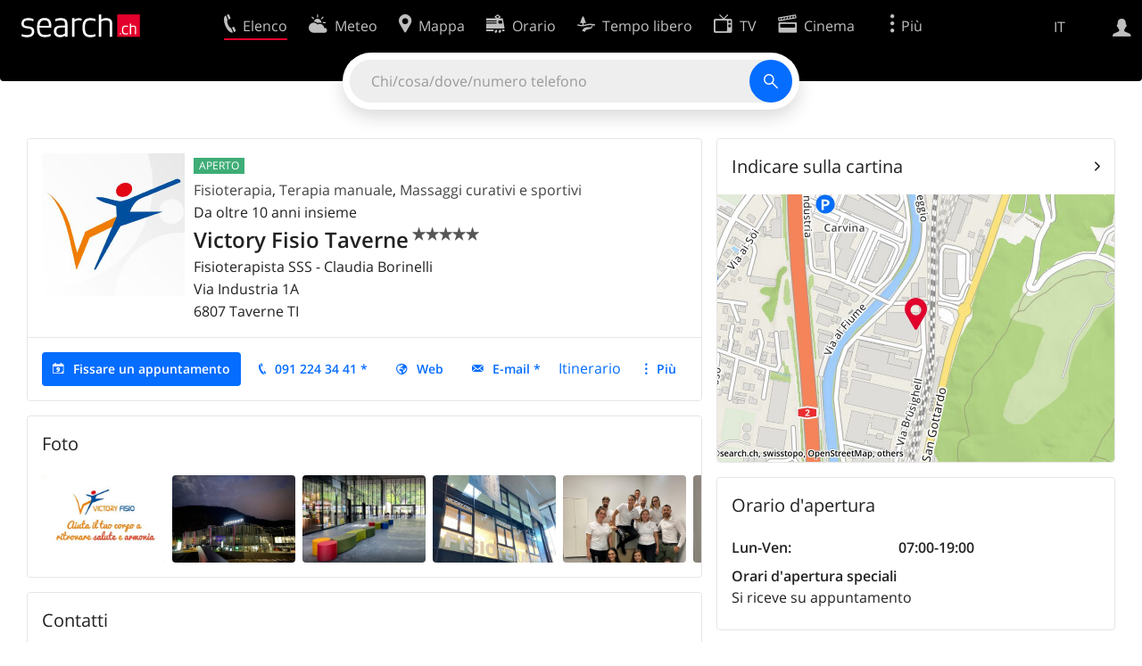

--- FILE ---
content_type: text/html; charset=utf-8
request_url: https://search.ch/tel/taverne/via-industria-1a/victory-fisio-taverne-2.it.html
body_size: 12667
content:
<!DOCTYPE html>
<html lang="it" class="no-js ua-os-mac">
<head><meta http-equiv="Content-Type" content="text/html; charset=utf-8">
<meta name="description" content="Dettagli di Victory Fisio Taverne a Taverne (Indirizzo, E-mail, Homepage)">
<link rel="shortcut icon" href="//search.ch/lib/favicon.ico?c=3">
<title>Victory Fisio Taverne, Fisioterapia a Taverne - search.ch</title>
<script>document.documentElement.className = document.documentElement.className.replace(/(^|\s)no-js(\s|$)/, '$1js$2');</script>
<link rel="stylesheet" href="//search.ch/lib/itjs/?files=fonts.css,searchlib.css,jquery.fancybox.css,tiny-slider.css,searchlib-full.css&amp;c=a74ccbb73a">
<link rel="stylesheet" href="/tel/itjs/?files=tel.css,tel-full.css&amp;c=a1738a995e">
<meta name="viewport" content="initial-scale=1.0, width=device-width, viewport-fit=cover">
<meta name="apple-mobile-web-app-title" content="Victory Fisio Taverne, Fisioterapia a Taverne">
<meta name="theme-color" content="#000">
<meta name="google-adsense-account" content="ca-pub-3914417089986499">
<meta name="referrer" content="origin-when-cross-origin">
<link rel="apple-touch-icon-precomposed" href="//search.ch/lib/images/touch/tel.png">
<meta name="msapplication-TileImage" content="//search.ch/lib/images/touch/tel.png">
<meta name="msapplication-TileColor" content="#e4002c">
<link title="tel.search.ch - L'elenco telefonico" type="application/opensearchdescription+xml" rel="search" href="/tel/opensearch.it.xml">
<link rel="alternate" hreflang="x-default" title=" " href="https://search.ch/tel/taverne/via-industria-1a/victory-fisio-taverne-2">
<link rel="alternate" hreflang="fr" title="fr" href="https://search.ch/tel/taverne/via-industria-1a/victory-fisio-taverne-2.fr.html">
<link rel="alternate" hreflang="it" title="it" href="https://search.ch/tel/taverne/via-industria-1a/victory-fisio-taverne-2.it.html">
<link rel="alternate" hreflang="en" title="en" href="https://search.ch/tel/taverne/via-industria-1a/victory-fisio-taverne-2.en.html">
<link rel="canonical" href="https://search.ch/tel/taverne/via-industria-1a/victory-fisio-taverne-2">
<script>window.dataLayer=[{"PageType":"DetailEntry","EntryType":"Business","DetailEntryCity":"Taverne","OnlineEntryID":"LPTVaCPSllDqFucOvy_DVw","Category":"Physical therapy","Ponp":1,"Bookable":true,"Feedbacks":true,"LoginType":"Visitor","Slot":"tel","platform":"web","PageLanguage":"it"}];</script>
<script>window.kameleoonQueue = window.kameleoonQueue || [];</script>
<script src="https://hm236qt78z.kameleoon.io/kameleoon.js" async fetchpriority="high"></script>
<script type="application/ld+json">{"@context":"https://schema.org/","@type":"LocalBusiness","@id":"https://search.ch/tel/taverne/via-industria-1a/victory-fisio-taverne-2.it.html","address":{"@type":"PostalAddress","streetAddress":"Via Industria 1A","addressLocality":"Taverne","addressRegion":"TI","postalCode":"6807","addressCountry":"CH"},"name":"Victory Fisio Taverne","telephone":"+41912243441","image":["https://search.ch/tel/media/ede4dd5d7debc375f096984ab6a217821db33790.jpg/banner-fisioterapia-victory.jpg","https://search.ch/tel/media/56ee1bbe601722823e0cc4b35e9b3d2c9967d25a.jpg/fisio-taverne.jpg","https://search.ch/tel/media/174b04d0f26b8d7403c97005724559aff1d35f49.jpg/victory-fisio-taverne.jpg","https://search.ch/tel/media/f0bfe5c2f8f8a339112422f86417aa3ea472c5d0.jpg/victory-taverne.jpg","https://search.ch/tel/media/397ccbf8bea3e2776dd445d7a6c8e22d1e2137e0.jpg/fisio-victory-team.jpg","https://search.ch/tel/media/16f638a8f06ab21ca59e2127dc491f2ce170f37d.jpg/fisioterapia-taverne.jpg","https://search.ch/tel/media/4a55604c369a3ca5f4ffefbcfb3ba314b9ab7fe6.jpg/fisioterapia-a-domicilio-ticino.jpg","https://search.ch/tel/media/b84ffe0d0ddb9c704ada7cf88fba780f624b4858.jpg/fisioterapia-victory-locarno.jpg","https://search.ch/tel/media/9fd7ae1db586e167c58a9d43b96f976bd24e6f50.jpg/fisioterapia-a-domicilio.jpg","https://search.ch/tel/media/2c808f080f81aee15c6c7e0561acefeab4d111de.jpg/victory-fisioterapia-taverne.jpg","https://search.ch/tel/media/4fd923acad23c2f4c36b084851845dfe14375552.jpg/fisio-victory.jpg","https://search.ch/tel/media/ec0930b4c6ceba3f11667863f9162b2916df8a5c.jpg/fisio.jpg","https://search.ch/tel/media/d342cf2b27256932eda3027a63ad9d6f1fd44d5f.jpg/fisioterapia-victory-manno.jpg","https://search.ch/tel/media/203c6672a0d164c09e8f264078ad1a35aa899efe.jpg/fisioterapia-victory-taverne.jpg","https://search.ch/tel/media/cc0d5540c1a80a377c143f61efdfa4ff80b2f760.jpg/victory-fisio-massaggio.jpg","https://search.ch/tel/media/ba10ad2acc03e44e9b3b8c2c6fc226e293642088.jpg/victory-fisio-bendaggio.jpg","https://search.ch/tel/media/5634ce1b74c17949fd4b77af0e1e47b63d8f16c9.jpg/fisioterapia-victory.jpg","https://search.ch/tel/media/de470fe1dce83fdaade4db61d17a6da2b2e4868c.jpg/fisioterapia.jpg","https://search.ch/tel/media/ee90821eacfcbb66d4bfb000524d5f84a6a5b0ba.jpg/taverne-fisioterapia.jpg"],"aggregateRating":{"ratingValue":5.0,"ratingCount":7}}</script>
</head>
<body class="tel-form-small tel-design2025 sl-lang-it ux-audit ua-os-mac ua-chrome sl-service-tel sl-service-tel-detail"><div style="position:absolute"><noscript><img class="audit" alt="" style="width:0; height:0; border:0; padding:0" src="//search.ch/audit/NCP/tel/it/detail"></noscript><script>(new Image()).src = '//search.ch/audit/NCP/tel/it/detail?d=' + Math.random()</script>
</div>
<div><img class="sl-printonly sl-logo-print" alt="search.ch" src="//search.ch/lib/images/search-logo-print.svg?c=ae4bf65605"><div class="sl-nav-container sl-screenonly"><div class="sl-nav"><div class="sl-nav-inner"><a href="//search.ch/index.it.html" title="Pagina iniziale"><div id="sl-logo" class="sl-logo left"></div>
</a><div class="sl-login-container sl-form" id="sl-profile-badge-container"><a class="sl-profile-badge" href="#sl-login" title="Accesso"><span class="sl-icon-monospace sl-icon-profile"></span></a></div>
<div id="sl-language-selector" class="sl-language-selector-desktop"><div class="sl-language-list"><a href="//search.ch/tel/taverne/via-industria-1a/victory-fisio-taverne-2" class="sl_state_link">DE</a><a href="//search.ch/tel/taverne/via-industria-1a/victory-fisio-taverne-2.fr.html" class="sl_state_link">FR</a><a href="//search.ch/tel/taverne/via-industria-1a/victory-fisio-taverne-2.it.html" class="sl_state_link sl-is-active">IT</a><a href="//search.ch/tel/taverne/via-industria-1a/victory-fisio-taverne-2.en.html" class="sl_state_link">EN</a></div>
</div>
<ul class="sl-nav-items-container"><li class="sl-nav-item sl-menu-active" data-moveable title="Elenco telefonico svizzero"><a id="sl-menu-link-tel" class="sl-menu-link sl-vertical-center" href="//search.ch/tel/index.it.html"><span class="sl-icon-monospace sl-icon-service-tel"></span><span class="sl-menu-title">Elenco</span></a></li><li class="sl-nav-item" data-moveable title=""><a id="sl-menu-link-meteo" class="sl-menu-link sl-vertical-center" href="//search.ch/meteo/index.it.html"><span class="sl-icon-monospace sl-icon-service-meteo"></span><span class="sl-menu-title">Meteo</span></a></li><li class="sl-nav-item" data-moveable title="Cartina interattiva della Svizzera con itinerari"><a id="sl-menu-link-map" class="sl-menu-link sl-vertical-center" href="//search.ch/map/index.it.html"><span class="sl-icon-monospace sl-icon-service-map"></span><span class="sl-menu-title">Mappa</span></a></li><li class="sl-nav-item" data-moveable title="Pianificare il viaggio con i mezzi pubblici"><a id="sl-menu-link-oev" class="sl-menu-link sl-vertical-center" href="//search.ch/orario/index.it.html"><span class="sl-icon-monospace sl-icon-service-oev"></span><span class="sl-menu-title">Orario</span></a></li><li class="sl-nav-item" data-moveable title="Tempo libero"><a id="sl-menu-link-freizeit" class="sl-menu-link sl-vertical-center" href="//search.ch/libero/index.it.html"><span class="sl-icon-monospace sl-icon-service-freizeit"></span><span class="sl-menu-title">Tempo libero</span></a></li><li class="sl-nav-item" data-moveable title="Programma TV"><a id="sl-menu-link-tv" class="sl-menu-link sl-vertical-center" href="//search.ch/tv/index.it.html"><span class="sl-icon-monospace sl-icon-service-tv"></span><span class="sl-menu-title">TV</span></a></li><li class="sl-nav-item" data-moveable title="Programmazione cinema"><a id="sl-menu-link-kino" class="sl-menu-link sl-vertical-center" href="//search.ch/cine/index.it.html"><span class="sl-icon-monospace sl-icon-service-kino"></span><span class="sl-menu-title">Cinema</span></a></li><li class="sl-nav-item" data-moveable title="bollettino della neve per più di 200 località svizzere in cui praticare sport invernali"><a id="sl-menu-link-meteo/snow" class="sl-menu-link sl-vertical-center" href="//search.ch/meteo/snow.it.html"><span class="sl-icon-monospace sl-icon-service-snow"></span><span class="sl-menu-title">Neve</span></a></li><li class="sl-nav-item" data-moveable title="Ricerca nel Web"><a id="sl-menu-link-web" class="sl-menu-link sl-vertical-center" href="//search.ch/web/index.it.html"><span class="sl-icon-monospace sl-icon-service-web"></span><span class="sl-menu-title">Ricerca Web</span></a></li><li class="sl-nav-item" data-moveable title=""><a id="sl-menu-link-app" class="sl-menu-link sl-vertical-center" href="//search.ch/app/index.it.html"><span class="sl-icon-monospace sl-icon-service-app"></span><span class="sl-menu-title">Applicazione</span></a></li><li class="sl-nav-item"><a id="sl-more-link" class="sl-menu-link sl-vertical-center" href="#sl-flyout-menu"><span class="sl-icon-monospace sl-icon-more"></span><span class="sl-menu-title">Più</span></a></li></ul>
<div id="sl-login" class="sl-login-container sl-form"><form method="post" action="//login.search.ch/login.it.html"><ul class="sl-floatlist"><li class="sl-floatlist-newline spacer"><a class="sl-text-link" href="//login.search.ch/settings/services.it.html?f=https%3A%2F%2Fsearch.ch%2Ftel%2Ftaverne%2Fvia-industria-1a%2Fvictory-fisio-taverne-2.it.html"><span>Informazioni personali »</span></a></li>
<li class="sl-floatlist-newline sl-readtext">Accesso:</li>
<li class="sl-login-input"><input type="text" placeholder="Nome utente" name="LoginName" tabindex="1"><div class="sl-form-row-field-action-right sl-icon-clear" style="display:none"></div>
</li>
<li class="sl-login-input"><input type="password" placeholder="Password" name="Password" tabindex="1"><input type="hidden" name="Token" value="a97c20491089216c4a330c59ec0694fc"><div class="sl-form-row-field-action-right sl-icon-clear" style="display:none"></div>
</li>
<li class="sl-floatlist-newline spacer"><input type="hidden" name="f" value="https://search.ch/tel/taverne/via-industria-1a/victory-fisio-taverne-2.it.html"><input type="submit" class="" value="OK" tabindex="1"></li>
<li><a class="sl-text-link" href="//login.search.ch/register.it.html?f=https%3A%2F%2Fsearch.ch%2Ftel%2Ftaverne%2Fvia-industria-1a%2Fvictory-fisio-taverne-2.it.html"><span>Registratevi</span></a></li>
<li class="sl-floatlist-newline spacer"><a class="sl-text-link" href="//login.search.ch/forgotpassword.it.html?f=https%3A%2F%2Fsearch.ch%2Ftel%2Ftaverne%2Fvia-industria-1a%2Fvictory-fisio-taverne-2.it.html"><span>Dimenticata la password</span></a></li>
<li class="sl-floatlist-newline sl-readtext">o</li>
<li class="sl-floatlist-newline socialbutton"><a rel="nofollow" class="sl-sociallogin-localch sl-text-link sl-button" href="//login.search.ch/login/localch.it.html?f=https%3A%2F%2Fsearch.ch%2Ftel%2Ftaverne%2Fvia-industria-1a%2Fvictory-fisio-taverne-2.it.html&amp;mode=login&amp;nonce=1768832982g0515b202542eeac6c63a8e6cd3c4d30ege12fe19867c6594429d617f75abf2f8b43be363179986b840037afe3aa92aa95g48af51450be0a77184ebf6348e1044b2" data-state="{&quot;forward_url&quot;:&quot;https:\/\/search.ch\/tel\/taverne\/via-industria-1a\/victory-fisio-taverne-2.it.html&quot;,&quot;mode&quot;:&quot;login&quot;}" data-nonce="1768832982g0515b202542eeac6c63a8e6cd3c4d30ege12fe19867c6594429d617f75abf2f8b43be363179986b840037afe3aa92aa95g48af51450be0a77184ebf6348e1044b2"><img class="sl-share-icon" src="//search.ch/lib/images/social/localch.svg?c=141c7389a2" alt=""><span>Accedi con local.ch</span></a></li>
<li class="sl-floatlist-newline socialbutton"><a rel="nofollow" class="sl-sociallogin-apple sl-text-link sl-button" href="//login.search.ch/login/apple.it.html?f=https%3A%2F%2Fsearch.ch%2Ftel%2Ftaverne%2Fvia-industria-1a%2Fvictory-fisio-taverne-2.it.html&amp;mode=login&amp;nonce=1768832982g0515b202542eeac6c63a8e6cd3c4d30ege12fe19867c6594429d617f75abf2f8b43be363179986b840037afe3aa92aa95g48af51450be0a77184ebf6348e1044b2" data-state="{&quot;forward_url&quot;:&quot;https:\/\/search.ch\/tel\/taverne\/via-industria-1a\/victory-fisio-taverne-2.it.html&quot;,&quot;mode&quot;:&quot;login&quot;}" data-nonce="1768832982g0515b202542eeac6c63a8e6cd3c4d30ege12fe19867c6594429d617f75abf2f8b43be363179986b840037afe3aa92aa95g48af51450be0a77184ebf6348e1044b2"><img class="sl-share-icon" src="//search.ch/lib/images/social/apple.svg?c=ef7e622b8b" alt=""><span>Accedi con Apple</span></a></li>
<li class="sl-floatlist-newline socialbutton"><a rel="nofollow" class="sl-sociallogin-facebook sl-text-link sl-button" href="//login.search.ch/login/facebook.it.html?f=https%3A%2F%2Fsearch.ch%2Ftel%2Ftaverne%2Fvia-industria-1a%2Fvictory-fisio-taverne-2.it.html&amp;mode=login&amp;nonce=1768832982g0515b202542eeac6c63a8e6cd3c4d30ege12fe19867c6594429d617f75abf2f8b43be363179986b840037afe3aa92aa95g48af51450be0a77184ebf6348e1044b2" data-state="{&quot;forward_url&quot;:&quot;https:\/\/search.ch\/tel\/taverne\/via-industria-1a\/victory-fisio-taverne-2.it.html&quot;,&quot;mode&quot;:&quot;login&quot;}" data-nonce="1768832982g0515b202542eeac6c63a8e6cd3c4d30ege12fe19867c6594429d617f75abf2f8b43be363179986b840037afe3aa92aa95g48af51450be0a77184ebf6348e1044b2"><img class="sl-share-icon" src="//search.ch/lib/images/social/facebook.svg?c=f912f2fa26" alt=""><span>Accedi con Facebook</span></a></li>
<li class="sl-floatlist-newline socialbutton"><a rel="nofollow" class="sl-sociallogin-google sl-text-link sl-button" href="//login.search.ch/login/google.it.html?f=https%3A%2F%2Fsearch.ch%2Ftel%2Ftaverne%2Fvia-industria-1a%2Fvictory-fisio-taverne-2.it.html&amp;mode=login&amp;nonce=1768832982g0515b202542eeac6c63a8e6cd3c4d30ege12fe19867c6594429d617f75abf2f8b43be363179986b840037afe3aa92aa95g48af51450be0a77184ebf6348e1044b2" data-state="{&quot;forward_url&quot;:&quot;https:\/\/search.ch\/tel\/taverne\/via-industria-1a\/victory-fisio-taverne-2.it.html&quot;,&quot;mode&quot;:&quot;login&quot;}" data-nonce="1768832982g0515b202542eeac6c63a8e6cd3c4d30ege12fe19867c6594429d617f75abf2f8b43be363179986b840037afe3aa92aa95g48af51450be0a77184ebf6348e1044b2"><img class="sl-share-icon" src="//search.ch/lib/images/social/google.svg?c=5ea4cb398a" alt=""><span>Accedi con Google</span></a></li>
<li class="sl-floatlist-newline socialbutton"><a rel="nofollow" class="sl-sociallogin-linkedin sl-text-link sl-button" href="//login.search.ch/login/linkedin.it.html?f=https%3A%2F%2Fsearch.ch%2Ftel%2Ftaverne%2Fvia-industria-1a%2Fvictory-fisio-taverne-2.it.html&amp;mode=login&amp;nonce=1768832982g0515b202542eeac6c63a8e6cd3c4d30ege12fe19867c6594429d617f75abf2f8b43be363179986b840037afe3aa92aa95g48af51450be0a77184ebf6348e1044b2" data-state="{&quot;forward_url&quot;:&quot;https:\/\/search.ch\/tel\/taverne\/via-industria-1a\/victory-fisio-taverne-2.it.html&quot;,&quot;mode&quot;:&quot;login&quot;}" data-nonce="1768832982g0515b202542eeac6c63a8e6cd3c4d30ege12fe19867c6594429d617f75abf2f8b43be363179986b840037afe3aa92aa95g48af51450be0a77184ebf6348e1044b2"><img class="sl-share-icon" src="//search.ch/lib/images/social/linkedin.svg?c=c1b8d81f93" alt=""><span>Accedi con LinkedIn</span></a></li>
<li class="sl-floatlist-newline sl-readtext sl-smaller">Si prega di prendere atto che si applicano le nostre nuove <a href="//search.ch/privacy.it.html">informative sulla protezione dei dati</a>, così come le <a href="//search.ch/terms.it.html">condizioni di utilizzo</a> modificate.</li>
</ul>
<!--valid--></form>
</div>
</div>
</div>
<div id="sl-service-form-container" class="sl-screenonly"><div id="tel-forms"><form id="tel-form-simple" action="/tel/index.it.html" class="tel-search-form"><div class="tel-search"><div class="tel-inputs"><div class="tel-input"><input id="tel-form-simple-all" class="tel-feedback" type="text" name="all" placeholder="Chi/cosa/dove/numero telefono" data-placeholders="Ditta, ad es. «localsearch»|Professione e località, ad es. «falegname Bellinzona»|Nome e località, ad es. «Peter Mueller Berna»|N. di telefono, ad es. «0582010541»|Ditta e località, ad es. «Migros Lugano»" title="Chi/cosa/dove/numero telefono" spellcheck="false" autocomplete="off" tabindex="1"><div class="sl-form-row-field-action-right sl-icon-clear" style="display:none"></div>
</div>
</div>
<input type="submit" class="sl-icon-font" title="Cercare" value="" tabindex="1"></div>
<div class="tel-feedbacks"><div class="tel-feedback-row"><div class="tel-bar-container"><div class="tel-result-bar" style="width:2%"></div>
<span class="tel-result-count">2'070'656</span><span class="tel-result-label">iscrizioni</span></div>
</div>
</div>
<div class="tel-toggles"><a id="tel-toggle-extended" href="/tel/extended.it.html">Ricerca avanzata</a></div>
<!--valid--></form>
</div>
</div>
</div>
<div class="sl-content sl-cards-container"><div class="tel-detail tel-paid tel-commercial sl-col sl-col-5"><section class="sl-card tel-title tel-detail-title"><div class="sl-card-inner"><div class="sl-card-body"><header><div class="tel-detail-head"><div class="tel-detail-avatar"><a href="http://www.victoryfisio.ch/" data-stats=""><img src="//search.ch/tel/media/cb88a33b271933f38b112dc0557d8bb65e512d13.jpg/rs/320x320/logo-fisioterapia-victory.jpg" width="160" height="160" alt="Victory Fisio Taverne" fetchpriority="high"></a></div>
<div class="tel-detail-baseinfo"><p class="tel-now-open">Aperto</p>
<div class="tel-detail-categories"><div class="tel-categories"><span><a href="//search.ch/tel/Taverne/Fisioterapia.it.html">Fisioterapia</a></span>, <span><a href="//search.ch/tel/Taverne/Terapia-manuale.it.html">Terapia manuale</a></span>, <span><a href="//search.ch/tel/Taverne/Massaggi-curativi-e-sportivi.it.html">Massaggi curativi e sportivi</a></span></div>
</div>
<div>Da oltre 10 anni insieme</div>
<h1>Victory Fisio Taverne<span class="tel-rating sl-gus-result-rating" title="Voto medio: 5 su 5 stelle, 7 valutazioni"><span class="sl-icon-font" style="position:relative"><span style="opacity:0.7"></span><span style="position: absolute; left: 0; width: 100%; white-space:nowrap; overflow: hidden;"></span></span></span></h1>
<div class="tel-occupation">Fisioterapista SSS - Claudia Borinelli</div>
<div class="tel-detail-address"><div class="tel-copybutton jonly"><div id="tel-copybutton-notification-1" class="tel-copybutton-notification"></div>
<button class="sl-icon sl-icon-font" title="Copia negli appunti" data-stats="" data-text="Victory%20Fisio%20Taverne%0AVia%20Industria%201A%0A6807%20Taverne%20TI" data-buttoncount="1"></button>
</div>
<span class="adr"><span class="street-address">Via Industria 1A</span><br>
<span class="tel-zipcity"><span class="postal-code">6807</span> <span class="locality">Taverne</span> <span class="region">TI</span></span></span><br>
</div>
</div>
</div>
</header>
<nav class="sl-action-nav tel-action-oneline sl-screenonly"><ol><li class="tel-action-oneline-more" style="display:none"><a href="#" class="sl-icon-more">Più</a></li><li><a class="sl-active tel-lightbox-integration sl-icon-calendar" href="https://booking-widget.services.local.ch/it/entries/LPTVaCPSllDqFucOvy_DVw/bookings/new?origin=searchch" data-stats="">Fissare un appuntamento</a></li><li><a class="sl-icon-call" href="tel:+41912243441" data-entrytype="Business" data-ponp="1" data-stats="" title="Chiama">091 224 34 41 *</a></li><li><a class="sl-icon-website" href="http://www.victoryfisio.ch/" data-stats="">Web</a></li><li><a id="tel-email-button0" data-stats="" class="sl-icon-share-email">E-mail *</a>
<script>(function() { var vals = {"e1":"info","e2":"victoryfisio.ch"},a='@' + vals['e2']; a=vals['e1']+a; var elem = document.getElementById('tel-email-button0'); elem.setAttribute('href', 'mailto:' + a.replace(/<[^>]+>/g,'')) })()</script>
</li><li><span>Itinerario</span></li><li><a class="sl-icon-edit" href="//my.localsearch.ch/profiles/?place_id=LPTVaCPSllDqFucOvy_DVw&amp;locale=it" title="Modificare l'iscrizione" data-stats="">Modificare</a></li></ol>
</nav>
</div>
</div>
</section>
<section class="sl-card sl-carousel-card exact"><div class="sl-card-inner"><header><h2 class="sl-card-header-title">Foto</h2>
</header>
<div class="sl-card-body"><div id="tel-photos-slider" class="sl-card-slider tns-slider tns-carousel tns-subpixel tns-horizontal loading"><div><div><a class="sl-fancybox tns-item" data-fancybox="tel-photos-slider" data-caption="banner - fisioterapia victory.png" href="/tel/media/ede4dd5d7debc375f096984ab6a217821db33790.jpg/banner-fisioterapia-victory.jpg" title="banner - fisioterapia victory.png" rel="tel-photos-slider"><img src="/tel/media/ede4dd5d7debc375f096984ab6a217821db33790.jpg/tn/360x255/tn_banner-fisioterapia-victory.jpg" alt="" fetchpriority="high"></a></div>
</div>
<div><div><a class="sl-fancybox tns-item" data-fancybox="tel-photos-slider" data-caption="FISIO TAVERNE.jpg" href="/tel/media/56ee1bbe601722823e0cc4b35e9b3d2c9967d25a.jpg/fisio-taverne.jpg" title="FISIO TAVERNE.jpg" rel="tel-photos-slider"><img src="/tel/media/56ee1bbe601722823e0cc4b35e9b3d2c9967d25a.jpg/tn/360x255/tn_fisio-taverne.jpg" alt="" fetchpriority="high"></a></div>
</div>
<div><div><a class="sl-fancybox tns-item" data-fancybox="tel-photos-slider" data-caption="Victory fisio taverne.jpg" href="/tel/media/174b04d0f26b8d7403c97005724559aff1d35f49.jpg/victory-fisio-taverne.jpg" title="Victory fisio taverne.jpg" rel="tel-photos-slider"><img src="/tel/media/174b04d0f26b8d7403c97005724559aff1d35f49.jpg/tn/360x255/tn_victory-fisio-taverne.jpg" alt="" fetchpriority="high"></a></div>
</div>
<div><div><a class="sl-fancybox tns-item" data-fancybox="tel-photos-slider" data-caption="VICTORY - TAVERNE.jpg" href="/tel/media/f0bfe5c2f8f8a339112422f86417aa3ea472c5d0.jpg/victory-taverne.jpg" title="VICTORY - TAVERNE.jpg" rel="tel-photos-slider"><img src="/tel/media/f0bfe5c2f8f8a339112422f86417aa3ea472c5d0.jpg/tn/360x255/tn_victory-taverne.jpg" alt="" fetchpriority="high"></a></div>
</div>
<div><div><a class="sl-fancybox tns-item" data-fancybox="tel-photos-slider" data-caption="FISIO VICTORY TEAM.jpg" href="/tel/media/397ccbf8bea3e2776dd445d7a6c8e22d1e2137e0.jpg/fisio-victory-team.jpg" title="FISIO VICTORY TEAM.jpg" rel="tel-photos-slider"><img src="/tel/media/397ccbf8bea3e2776dd445d7a6c8e22d1e2137e0.jpg/tn/360x255/tn_fisio-victory-team.jpg" alt="" fetchpriority="high"></a></div>
</div>
<div><div><a class="sl-fancybox tns-item" data-fancybox="tel-photos-slider" data-caption="fisioterapia taverne.jpg" href="/tel/media/16f638a8f06ab21ca59e2127dc491f2ce170f37d.jpg/fisioterapia-taverne.jpg" title="fisioterapia taverne.jpg" rel="tel-photos-slider"><img src="/tel/media/16f638a8f06ab21ca59e2127dc491f2ce170f37d.jpg/tn/360x255/tn_fisioterapia-taverne.jpg" alt="" fetchpriority="high"></a></div>
</div>
<div><div><a class="sl-fancybox tns-item" data-fancybox="tel-photos-slider" data-caption="FISIOTERAPIA A DOMICILIO TICINO.jpg" href="/tel/media/4a55604c369a3ca5f4ffefbcfb3ba314b9ab7fe6.jpg/fisioterapia-a-domicilio-ticino.jpg" title="FISIOTERAPIA A DOMICILIO TICINO.jpg" rel="tel-photos-slider"><img src="/tel/media/4a55604c369a3ca5f4ffefbcfb3ba314b9ab7fe6.jpg/tn/360x255/tn_fisioterapia-a-domicilio-ticino.jpg" alt="" fetchpriority="high"></a></div>
</div>
<div><div><a class="sl-fancybox tns-item" data-fancybox="tel-photos-slider" data-caption="FISIOTERAPIA VICTORY LOCARNO.jpg" href="/tel/media/b84ffe0d0ddb9c704ada7cf88fba780f624b4858.jpg/fisioterapia-victory-locarno.jpg" title="FISIOTERAPIA VICTORY LOCARNO.jpg" rel="tel-photos-slider"><img src="/tel/media/b84ffe0d0ddb9c704ada7cf88fba780f624b4858.jpg/tn/360x255/tn_fisioterapia-victory-locarno.jpg" alt="" fetchpriority="high"></a></div>
</div>
<div><div><a class="sl-fancybox tns-item" data-fancybox="tel-photos-slider" data-caption="FISIOTERAPIA A DOMICILIO.jpg" href="/tel/media/9fd7ae1db586e167c58a9d43b96f976bd24e6f50.jpg/fisioterapia-a-domicilio.jpg" title="FISIOTERAPIA A DOMICILIO.jpg" rel="tel-photos-slider"><img src="/tel/media/9fd7ae1db586e167c58a9d43b96f976bd24e6f50.jpg/tn/360x255/tn_fisioterapia-a-domicilio.jpg" alt="" fetchpriority="high"></a></div>
</div>
<div><div><a class="sl-fancybox tns-item" data-fancybox="tel-photos-slider" data-caption="victory fisioterapia taverne.jpg" href="/tel/media/2c808f080f81aee15c6c7e0561acefeab4d111de.jpg/victory-fisioterapia-taverne.jpg" title="victory fisioterapia taverne.jpg" rel="tel-photos-slider"><img src="/tel/media/2c808f080f81aee15c6c7e0561acefeab4d111de.jpg/tn/360x255/tn_victory-fisioterapia-taverne.jpg" alt="" fetchpriority="high"></a></div>
</div>
<div><div><a class="sl-fancybox tns-item" data-fancybox="tel-photos-slider" data-caption="FISIO VICTORY.jpg" href="/tel/media/4fd923acad23c2f4c36b084851845dfe14375552.jpg/fisio-victory.jpg" title="FISIO VICTORY.jpg" rel="tel-photos-slider"><img src="/tel/media/4fd923acad23c2f4c36b084851845dfe14375552.jpg/tn/360x255/tn_fisio-victory.jpg" alt="" fetchpriority="high"></a></div>
</div>
<div><div><a class="sl-fancybox tns-item" data-fancybox="tel-photos-slider" data-caption="FISIO.jpg" href="/tel/media/ec0930b4c6ceba3f11667863f9162b2916df8a5c.jpg/fisio.jpg" title="FISIO.jpg" rel="tel-photos-slider"><img src="/tel/media/ec0930b4c6ceba3f11667863f9162b2916df8a5c.jpg/tn/360x255/tn_fisio.jpg" alt="" fetchpriority="high"></a></div>
</div>
<div><div><a class="sl-fancybox tns-item" data-fancybox="tel-photos-slider" data-caption="FISIOTERAPIA VICTORY MANNO.jpg" href="/tel/media/d342cf2b27256932eda3027a63ad9d6f1fd44d5f.jpg/fisioterapia-victory-manno.jpg" title="FISIOTERAPIA VICTORY MANNO.jpg" rel="tel-photos-slider"><img src="/tel/media/d342cf2b27256932eda3027a63ad9d6f1fd44d5f.jpg/tn/360x255/tn_fisioterapia-victory-manno.jpg" alt="" fetchpriority="high"></a></div>
</div>
<div><div><a class="sl-fancybox tns-item" data-fancybox="tel-photos-slider" data-caption="FISIOTERAPIA VICTORY TAVERNE.jpg" href="/tel/media/203c6672a0d164c09e8f264078ad1a35aa899efe.jpg/fisioterapia-victory-taverne.jpg" title="FISIOTERAPIA VICTORY TAVERNE.jpg" rel="tel-photos-slider"><img src="/tel/media/203c6672a0d164c09e8f264078ad1a35aa899efe.jpg/tn/360x255/tn_fisioterapia-victory-taverne.jpg" alt="" fetchpriority="high"></a></div>
</div>
<div><div><a class="sl-fancybox tns-item" data-fancybox="tel-photos-slider" data-caption="victory fisio - massaggio.jpg" href="/tel/media/cc0d5540c1a80a377c143f61efdfa4ff80b2f760.jpg/victory-fisio-massaggio.jpg" title="victory fisio - massaggio.jpg" rel="tel-photos-slider"><img src="/tel/media/cc0d5540c1a80a377c143f61efdfa4ff80b2f760.jpg/tn/360x255/tn_victory-fisio-massaggio.jpg" alt="" fetchpriority="high"></a></div>
</div>
<div><div><a class="sl-fancybox tns-item" data-fancybox="tel-photos-slider" data-caption="victory fisio - bendaggio.jpg" href="/tel/media/ba10ad2acc03e44e9b3b8c2c6fc226e293642088.jpg/victory-fisio-bendaggio.jpg" title="victory fisio - bendaggio.jpg" rel="tel-photos-slider"><img src="/tel/media/ba10ad2acc03e44e9b3b8c2c6fc226e293642088.jpg/tn/360x255/tn_victory-fisio-bendaggio.jpg" alt="" fetchpriority="high"></a></div>
</div>
<div><div><a class="sl-fancybox tns-item" data-fancybox="tel-photos-slider" data-caption="FISIOTERAPIA VICTORY.jpg" href="/tel/media/5634ce1b74c17949fd4b77af0e1e47b63d8f16c9.jpg/fisioterapia-victory.jpg" title="FISIOTERAPIA VICTORY.jpg" rel="tel-photos-slider"><img src="/tel/media/5634ce1b74c17949fd4b77af0e1e47b63d8f16c9.jpg/tn/360x255/tn_fisioterapia-victory.jpg" alt="" fetchpriority="high"></a></div>
</div>
<div><div><a class="sl-fancybox tns-item" data-fancybox="tel-photos-slider" data-caption="FISIOTERAPIA.jpg" href="/tel/media/de470fe1dce83fdaade4db61d17a6da2b2e4868c.jpg/fisioterapia.jpg" title="FISIOTERAPIA.jpg" rel="tel-photos-slider"><img src="/tel/media/de470fe1dce83fdaade4db61d17a6da2b2e4868c.jpg/tn/360x255/tn_fisioterapia.jpg" alt="" fetchpriority="high"></a></div>
</div>
<div><div><a class="sl-fancybox tns-item" data-fancybox="tel-photos-slider" data-caption="taverne fisioterapia.jpg" href="/tel/media/ee90821eacfcbb66d4bfb000524d5f84a6a5b0ba.jpg/taverne-fisioterapia.jpg" title="taverne fisioterapia.jpg" rel="tel-photos-slider"><img src="/tel/media/ee90821eacfcbb66d4bfb000524d5f84a6a5b0ba.jpg/tn/360x255/tn_taverne-fisioterapia.jpg" alt="" fetchpriority="high"></a></div>
</div>
</div>
</div>
</div>
</section>
<section class="sl-card"><div class="sl-card-inner"><header><h2 class="sl-card-header-title">Contatti</h2>
</header>
<div class="sl-card-body"><table class="sl-contact-table"><tr><td>Telefono</td>
<td><span class="sl-nowrap"><a href="tel:+41912243441" title="Chiama" class="value tel-callable" data-entrytype="Business" data-ponp="1" data-stats="">091 224 34 41</a> <span title="* non desidera pubblicità">*</span></span></td>
</tr>
<tr><td>E-mail</td>
<td class="tel_email"></td>
</tr>
<tr class="sl-screenonly"><td>Link</td>
<td><a href="http://www.victoryfisio.ch/" data-stats="">www.victoryfisio.ch</a></td>
</tr>
<tr class="sl-screenonly"><td>Social Media</td>
<td><a href="https://www.facebook.com/VictoryFisio" data-stats=""><img class="tel-icon-social" src="//search.ch/lib/images/social/facebook.svg" alt="www.facebook.com/VictoryFisio" title="www.facebook.com/VictoryFisio"></a><a href="https://www.instagram.com/victoryfisio" data-stats=""><img class="tel-icon-social" src="//search.ch/lib/images/social/instagram.svg" alt="www.instagram.com/victoryfisio" title="www.instagram.com/victoryfisio"></a></td>
</tr>
<tfoot><tr><td></td>
<td>* non desidera pubblicità</td>
</tr>
</tfoot>
</table>
</div>
</div>
</section>
<section class="sl-card tel-text"><div class="sl-card-inner"><header><h2 class="sl-card-header-title">Informazioni</h2>
</header>
<div class="sl-card-body"><p>VICTORY FISIO - 10 ANNI INSIEME</p> <p><b>Trattamenti Victory Fisio</b></p> <p>Centro fisioterapico riconosciuto dalle Casse Malati, assiste il paziente nel recupero funzionale per quanto concerne le menomazioni e le disabilità motorie qualunque ne sia la causa attraverso tecniche manuali, macchinari altamente specializzati ed esercizi fisici personalizzati.</p> <ul> <li>Fisioterapia</li> <li>Terapia manuale</li> <li>Rieducazione del pavimento pelvico (incontinenza e post parto)</li> <li>Kinesi terapia</li> <li>Applicazione kinesio taping</li> <li>Human tecar</li> <li>Dry needling</li> <li>Massaggi</li> <li>Linfodrenaggio</li> <li>Osteopatia</li> <li>Terapia cranio sacrale</li> <li>Terapia viscerale</li> <li>Riequilibrio posturale, linfatico e sanguigno su seduta posturale Keope GPR</li> <li>Confezionamento di solette preformate formthotics</li> <li>Certificazione metodo <a href="http://www.naet-europe.com/content/Italy/index.php">NAET EUROPE</a> per il riequilibrio energetico di sistema nervoso e immunitario</li> </ul> <p><b>kinesiotape</b></p> <p>Il kinesiotape è un bendaggio neuromuscolare che utilizza un nastro elastico adesivo per dare stimoli meccanici e sensoriali dalla parte del corpo dove è applicato al sistema nervoso centrale.<br />La colla di questo &quot;cerotto&quot; non continene farmaci, ma si trova sul nastro disposta in modo da formare dei piccoli cerchi; questi, attraverso il movimento corporeo, si allargano e si riducono, facendo muovere la pelle sottostante e inviando stimoli più in profondità.<br />Questa stimolazione ha diversi scopi come: azione analgesica, riduzione di edemi e infiammazione grazie alla sua azione sulla circolazione sanguigna e linfatica, fornisce stimoli sensoriali per inibire la muscolatura, quindi per rilassare un muscolo, per ridurre una contrattura o per eccitare un muscolo, quindi per mantenere il tono-trofismo, evitando un ipotono. Inoltre migliora la funzione di un'articolazione stimolando i propriocettori.<br />Ci sono diverse tecniche di applicazione a seconda dell'effetto che si vuole ottenere ed è per questo motivo che è necessario frequentare un corso specifico per istruire un terapista all'utilizzo di questa tecnica.</p> <p><b>Dry Needling</b></p> <p>Dry Needling è una forma di trattamento molto efficace nella gestione della sindrome da dolore miofasciale causata da particolari disfunzioni muscolari, trigger point, che provocano dolore locale e riferito.<br />La tecnica prevede l'inserimento di sottili aghi da agopuntura, senza alcun farmaco (ago a secco), nei muscoli da trattare.<br />La cute viene preventivamente disinfettata, poi l'ago sterile e monouso viene inserito tra la pelle e il muscolo, direttamente nel punto dolorante, scatenando una risposta neuromuscolare locale.<br />Dopo un trattamento di dry needling la zona del muscolo che è stata trattata si sente molto più morbida e rilassata.</p> <p><b>Keope</b></p> <p>Keope è una struttura ergonomica a risonanza propriocettiva, che, con il corpo in completo scario funzionale, conduce ad una corretta postura e ad una dimensione di relax totale con beneﬁci evidenti in pochi minuti. Migliora il tuo sistema respiratorio, quello cardiaco e vascolare ed elimina ogni tipo di disagio ﬁsico legato all’apparato muscolo-scheletrico.<br />Il completo scarico funzionale significa che il corpo è nella condizione in cui ogni muscolo si pone in uno stato di riposo e la maggior parte delle articolazioni sono decoaptate, consentendo una maggiore ossigenazione e un rilassamento dei legamenti.<br />Keope è perfettamente adattabile al corpo grazie ad accurati supporti, la cui posizione é regolabile.<br />Questa struttura lavora utilizzando 3 principi: la modulazione meccanica, la vibrazione meccanica e le onde sonore.<br />Con la modulazione meccanica, Keope supera gli ostacoli posti dalle barriere razionali attraverso i canali propriocettivi, entrando in risonanza con le funzioni vitali. Essa agisce attraverso la stimolazione dei meccanorecettori cutanei su più punti delle catene muscolari. In questa condizione la modulazione, di modesta ampiezza e di frequenza mirata, agisce con precisione nei punti previsti.<br />La componente vibrante è gestita da un software a vari programmi che stabilisce l’esatta frequenza in funzione del sistema propriocettivo da porre in risonanza.<br />Le onde sonore sono prodotte da una voce e da modulazioni sonore che sincronizzazno ogni sensore propriocettivo al trattamento, condizionando il tessuto esterocettivo.<br />La voce accende l'immaginazione, che costituisce un forte supporto alle dinamiche dello stato emozionale.<br />I suoni e la voce contribuiscono in modo determinante al processo di stimolazione dei meccanorecettori cutanei, quindi sono il supporto indispensabile per il risultato della modulazione meccanica multi focale.<br />Tutto questo attiva in senso sinergico l'esterocezione, l' immaginocezione e l' interocezione, rendendo un evento unico la Terapia mente-corpo.</p> <p><br /><b>IL CENTRO</b>...<br />Il centro è completamente accessibile,<br />all'esterno ci sono i <b>posteggi riservati</b> per la fisioterapia e,<br />essendo al secondo piano,<br />lo studio è raggiungibile anche tramite un ascensore.<br /><br />L<b>e lingue</b> parlate sono l'italiano, l'inglese e il francese.</p> <p>MINIERA DI SALE</p></div>
</div>
</section>
<section class="sl-card tel-card-ratings" id="tel-ratings"><div class="sl-card-inner"><header><h2 class="sl-card-header-title">Feedback dei clienti</h2>
</header>
<div class="sl-card-body"><p><span class="tel-rating sl-gus-result-rating" title="Voto medio: 5 su 5 stelle, 7 valutazioni"><span class="sl-icon-font" style="position:relative"><span style="opacity:0.7"></span><span style="position: absolute; left: 0; width: 100%; white-space:nowrap; overflow: hidden;"></span></span> <span class="sl-nowrap">Valutazione: 5 (7 valutazioni)</span></span></p>
<div><ol class="sl-buttons"><li><span>Qual é la vostra esperienza?</span><a class="sl-button tel-lightbox-integration sl-icon-edit" data-partner="rating" href="//search.ch/tel/rateentry/ac865d3397e9cd41.it.html">Vota ora</a></li>
</ol>
<div></div>
</div>
</div>
</div>
</section>
<section class="sl-card tel-websearch"><div class="sl-card-inner"><header><h2 class="sl-card-header-title">Pagine web</h2>
</header>
<div class="sl-card-body"><div class="www-feed-web-result sl-paragraph"><span class="www-feed-web-noover"><a href="//search.ch/web/r/redirect?event=website&amp;origin=result!u16505a204fb1aa67/https://pelviticino.ch/chi-siamo/" rel="nofollow" class="sl-gus-result-url">pelviticino.ch/chi-siamo</a></span><br>
<a href="//search.ch/web/r/redirect?event=website&amp;origin=result!u16505a204fb1aa67/https://pelviticino.ch/chi-siamo/" rel="nofollow" class="sl-gus-result-title">Chi siamo - Centro pelvi Ticino</a><br>
<div class="sl-gus-result-body">h2&gt; Io sono Federica Collaboratrice Opero nelle sedi di <span class="sl-keyword">Taverne</span> e Locarno &lt;h2&gt;Io sono Elettra&lt;/h2&gt; Io sono Elettra Collaboratrice Opero nella sede di <span class="sl-keyword">Taverne</span> &lt;h2&gt;Io sono Arianna<span class="sl-omissionmark"> &hellip; </span></div>
</div>
</div>
</div>
</section>
</div>
<div class="sl-col sl-col-3"><section class="sl-card tel-map"><div class="sl-card-inner"><header class="sl-card-header-with-link"><h2 class="sl-card-header-title"><a class="sl-icon-card-go" href="//search.ch/map/Victory-Fisio-Taverne,Taverne,Via-Industria-1A.it.html" data-stats="">Indicare sulla cartina</a></h2>
</header>
<a href="//search.ch/map/Victory-Fisio-Taverne,Taverne,Via-Industria-1A.it.html" data-stats=""><div class="sl-map-card-container"><img alt="Via Industria 1A, 6807 Taverne" src="//search.ch/map/posizione/Taverne,Via-Industria-1a.jpg"></div>
</a></div>
</section>
<section class="sl-card tel-hours"><div class="sl-card-inner"><header><h2 class="sl-card-header-title">Orario d'apertura</h2>
</header>
<div class="sl-card-body"><table class="tel-hours-table"><tr class="tel-hours-table-active"><td><span class="tel-hours-table-range">Lun-Ven</span>:&nbsp;</td>
<td><span class="tel-hours-table-time">07:00-19:00</span></td>
</tr>
</table>
<table class="tel-hours-table tel-hours-special"><tr class="tel-hours-table-header"><th colspan="2">Orari d'apertura speciali</th>
</tr>
<tr><td colspan="2">Si riceve su appuntamento</td>
</tr>
</table>
</div>
</div>
</section>
</div>
<div id="tel-overlay-actions"><nav class="sl-action-nav tel-action-oneline sl-screenonly"><ol><li class="tel-action-oneline-more" style="display:none"><a href="#" class="sl-icon-more">Più</a></li><li><a class="sl-active tel-lightbox-integration sl-icon-calendar" href="https://booking-widget.services.local.ch/it/entries/LPTVaCPSllDqFucOvy_DVw/bookings/new?origin=searchch" data-stats="">Fissare un appuntamento</a></li><li><a class="sl-icon-call" href="tel:+41912243441" data-entrytype="Business" data-ponp="1" data-stats="" title="Chiama">091 224 34 41 *</a></li><li><a class="sl-icon-website" href="http://www.victoryfisio.ch/" data-stats="">Web</a></li><li><a id="tel-email-button1" data-stats="" class="sl-icon-share-email">E-mail *</a>
<script>(function() { var vals = {"e1":"info","e2":"victoryfisio.ch"},a='@' + vals['e2']; a=vals['e1']+a; var elem = document.getElementById('tel-email-button1'); elem.setAttribute('href', 'mailto:' + a.replace(/<[^>]+>/g,'')) })()</script>
</li><li><span>Itinerario</span></li><li><a class="sl-icon-edit" href="//my.localsearch.ch/profiles/?place_id=LPTVaCPSllDqFucOvy_DVw&amp;locale=it" title="Modificare l'iscrizione" data-stats="">Modificare</a></li></ol>
</nav>
</div>
</div>
<div class="sl-footer"><div class="sl-flyout-menu" id="sl-flyout-menu"><div class="sl-more-column"><ul id="sl-more-links-list" class="sl-more-links-list"></ul>
</div>
<div class="sl-footer-column"><ul class="sl-footer-link-list"><li><a href="//www.localsearch.ch/it/il-vostro-profilo">Il vostro profolio</a></li>
<li><a href="https://cc.localsearch.ch/?language=it">Area clienti</a></li>
<li class="sl-no-js-hidden"><a class="sl-start-tour" href="#">Istruzione per l'uso</a></li>
<li><a href="//search.ch/about.it.html">Informazioni Legali</a></li>
<li><a href="//search.ch/contact.it.html?s=tel">Contatti</a></li>
<li><a href="//search.ch/terms.it.html">Condizioni d’uso</a></li>
<li><a href="//search.ch/privacy.it.html">Protezione dei dati</a></li>
<li><a href="//search.ch/cookiepolicy.it.html">Politica sui cookie</a></li>
<li><a href="javascript:Optanon.ToggleInfoDisplay()">Preferenze cookie</a></li>
<li><a href="//api.search.ch/index.it.html">Sviluppatori</a></li>
</ul>
</div>
</div>
</div>
</div>
<script>window.trace += "e";; var env = {"telid":"ac865d3397e9cd41","niceurl":"\/tel\/taverne\/via-industria-1a\/victory-fisio-taverne-2.it.html","fav_secret":"1768832982g4e43462eb25a298958bbe815e3df67cdgca6ecbe8cdd9e2b85667866de67deab6bac4e4fade22d5fec0db3c3474409dd0g097f58835e9a0c73cc19c830fc9ffb68","is_favorite":false,"t":{"tel_fav_buttonafter_add":"Rimuovi dai preferiti","tel_fav_buttonafter_delete":"Alle preferiti","tel_entries":"iscrizioni","tel_entry":"iscrizione","tel_unknown_inaccurate":"sconosciuto\/impreciso","tel_copybutton_success":"Copiato negli appunti."},"tel_feedbackurl":"\/tel\/feedback.it.json","feedbackfields":{"name":"N","misc":"M","strasse":"S","ort":"O","kanton":"K","tel":"T","was":"A","wo":"W","privat":"P","firma":"F","iquery":"Q","all":"E"},"lang":"it","audit_url":"\/\/search.ch\/audit\/CP\/tel\/it\/detail","lib_url":"\/\/search.ch\/lib\/","page":"detail","bench":1,"servertype":"live","services_onedomain":["app","freizeit","freizeit","loisir","libero","leisure","kino","kino","cine","cine","kino","map","maps","route","velo","bici","bike","fahrrad","meteo","oev","fahrplan","horaire","orario","timetable","route","snow","tel","tv","web","lib","mapgen","portal","routebackend","test","alarm","billy","clips","dofta","envis","hulda","inbyn","jubla","kura","norbo","oxel","pugg","qvart","rusig","trotsig","uldum","vaken","wilse","xaxig","yucca","zita","akut","boren","charm","dimma","devel","twin"],"service_path":"tel","ua":{"os":"mac","osversion":"10.15.7","apptype":false,"appversion":0,"full":true},"T":{"sl_locateme_denied":"Voi non ci avete permesso di consultarla per quanto riguarda la vostra attuale posizione.","sl_locateme_error":"Impossibile determinare la posizione attuale.","sl_locateme_retry":"Rilevare nuovamente la posizione","sl_share_page":"Condividere la pagina"},"post":0};; new Image().src = "//search.ch/lib/sizes.gif?w=" + window.innerWidth + "&h=" + window.innerHeight + "&r=" + (window.devicePixelRatio ? window.devicePixelRatio : 1) + "&f=" + window.getComputedStyle(document.querySelector("html")).getPropertyValue("font-size"); window.onerror = function (errmsg, file, line, column, errorObj) {
	var stack = errorObj && errorObj.stack ? errorObj.stack : "";
	var errstr = typeof errmsg !== 'string' ? 'event keys:' + Object.keys(errmsg).join() : errmsg;
	var el = document.activeElement;
	var typing = el && (el.tagName.toLowerCase() == 'input' && el.type == 'text' || el.tagName.toLowerCase() == 'textarea');
	if (!typing && !window.sl_noretry && errstr.match(/SyntaxError/) && !window.location.href.match(/retry=/) && !env.post)
		window.location.replace(window.location.href + (window.location.search ? "&retry=2" : "?retry=2"))
	else if (!window.sl_errurl)
		window.sl_errurl = (new Image()).src = ("/tel/itjs/error.gif?errmsg=" + encodeURIComponent(errstr) + "&file=" + encodeURIComponent(file) + "&line=" + line + "&column=" + column + "&trace=" + window.trace.substr(9) + "&gotjs=" + encodeURIComponent(window.it_gotjs) + '&stack=' + encodeURIComponent(stack)).substr(0, 3900);
	
}
window.trace += "E";</script>
<script src="/tel/itjs/?files=jquerybuild.js,sl_core.js,sl.js,nav-full.js,service-form.js,geo.js,overlay.js,sl_sortable.js,jquery.fancybox.js,tiny-slider.min.js,sl_state.js,tel-common.js,tel-full.js,fbpreloadall.js&amp;c=d94f52faa7"></script>
<script>window.trace += "l";
			
			if (!("$" in window) && !window.location.href.match(/retry=/) && !env.post)
				window.location.replace(window.location.href + (window.location.search ? "&retry=1" : "?retry=1"));
			else
			$(document).ready(function () {
				window.sl_noretry = 1;
				$(document).on("click",".sl-banner .sl-icon-close", function() {
					$(this).closest(".sl-banner").animate({ height:0, padding:0 }, { duration:100, complete: function () { $(this).remove(); } })
						.find(".sl_bv").each(function() { new Image().src = "//search.ch/lib/images/0.gif?r=" + Math.random() + "&banner_close=" + this.id})
				});
				if ($(window).height() < 900 || $(window).width() < 1000)
					$(".sl-banner .sl-card-body, .sl-banner-brandingday").each(function() {
						var img = $(this).find("#embedad0,iframe,img");
						var imgwidth = img.width();
						var imgheight = img.height();
						var scale = 0;
						var origin = "top";
						if (imgwidth > $(window).width())
						{
							scale = ($(window).width() - 28) / imgwidth;
							origin = "top left";
						}
						if (scale)
						{
							var h = $(this).height() * scale;
							$(this).css({ "transform-origin":origin, transform:"scale(" + scale + ")", height:h + 10 });	// 2*5 pixel padding => + 10
							if ($(this).is("td"))
								$(this).closest("table").height(h).find("tr,td,td div").height(h);
						}
					});
			(function () {
			var scaleImg = function () {
				var
					vh = $(window).height() * .9,
					vw = $(window).width() * .7,
					va = vw/vh,
					h = this.height,
					w = this.width,
					a = w/h;

				if (w < vw && h < vh) {
					if (a < va) {
						this.height = vh;
						this.width = vh/h * w;
					} else {
						this.height = vw/w * h;
						this.width = vw;
					}
				}
			};
			$(".sl-fancybox").fancybox({
				closeExisting: true,
				loop: true,
				transitionEffect: "slide",
				afterLoad: scaleImg,
				buttons: [ "zoom", "close" ]
			});
			})();
			
				if (location.pathname != env.niceurl && "history" in window && "replaceState" in history)
					history.replaceState("state" in history ? history.state : null, "", env.niceurl);
			;search_state_init();
$('#tel-photos-slider').children().length && tns({
				container: '#tel-photos-slider',
				controls: false,
				nav: false,
				touch: true,
				mouseDrag: true,
				preventScrollOnTouch:true, // https://github.com/ganlanyuan/tiny-slider/issues/370
				useLocalStorage:false,
				fixedWidth: false,
				slideBy: 1,
				gutter: 8,
				edgePadding: 16,
				items: 5,
				autoplay: false,
				loop: false,
				controls: false,
				controlsText: ["\ue607","\ue60e"],
				autoplayButtonOutput: false,
				onInit: function(tns) {
					$('#tel-photos-slider').removeClass('loading').closest('.tns-outer').toggleClass('active', tns.slideCount > tns.items);
				}
			});});window.trace += "L";</script>
<script>$(function() {
			$(".sl-start-tour").on("click", function(e) {
				var startTour = function () {
					try { hopscotch.startTour({"id":"search-tour","i18n":{"nextBtn":"Continuare","prevBtn":"Indietro","doneBtn":"Finire tour guidato","closeTooltip":" "},"steps":[{"placement":"bottom","width":250,"zindex":10001,"xOffset":"center","arrowOffset":"center","showCloseButton":true,"showPrevButton":true,"showNextButton":true,"target":"#tel-form-simple-all:visible","content":"Inserite qui la vostra ricerca."}]}) } catch(e) {}
				};

				e.preventDefault();
				if ($(".sl-flyout-menu").hasClass("open"))
					$("#sl-more-link").trigger("click");	// Close menu

				if ("hopscotch" in window)
					startTour();
				else {
					$("<link>").appendTo("head").attr({
						type: "text/css",
						rel: "stylesheet",
						href: U("/itjs/hopscotch.css")
					});

					$.getScript(U("/itjs/hopscotch.min.js"), function() { setTimeout(startTour, 100) });
				}

				new Image().src = "//search.ch/lib/tours.gif?service=tel_full&t=" + Math.floor(Date.now() / 1000);
			});
			try {
				if (window.location.href.match(/(\?|&)tour=1($|&)/) || hopscotch.getState() !== null)
					$(".sl-start-tour").first().trigger("click");
			} catch(e) {}
		})</script>
<section class="sl-card sl-overlay sl-overlay-card sl-overlay-card-small" id="sl-overlay-onefield-actions"><div class="sl-card-inner"><header><h2 class="sl-card-header-title"><span><a class="sl-overlay-button sl-overlay-prev sl-icon-prev" href="javascript:history.back()"></a><a class="sl-overlay-button sl-overlay-close sl-icon-close sl-action-show close-overlay-onefield" data-show="" href="#"></a><span class="tel-overlay-title">Fornisci feedback sulla ricerca avanzata.<br>
Cosa ha funzionato bene e cosa possiamo migliorare? Gli esempi concreti ci aiutano a migliorare!
</span></span></h2>
</header>
<div class="sl-card-body"><form action="/tel/api/feedback.it.json" method="post" class="sl-form"><input type="hidden" name="secret" value="1768832981g4d6889f87445cd4a92398e1273e741d1ga0d80d073f95eb76bae70be20437ae927b6a30f7df2728a1c691bbc81c23bc40g3195fb4cda15c37ef30db0fac489065c"><input type="hidden" name="id" value="onefield"><textarea name="body" placeholder="Raccontateci le vostre esperienze. Più dettagli ci fornite, meglio è."></textarea>
<input type="email" name="email" placeholder="E-mail (opzionale)" tabindex="1"><ul class="sl-flexlist"><li><input type="submit" value="Invia il feedback" class="sl-active" disabled tabindex="1"></li>
<li><a class="sl-button" href="#">Annullare</a></li>
</ul>
<!--valid--></form>
</div>
</div>
</section>
<section class="sl-card sl-overlay sl-overlay-card sl-overlay-card-small" id="sl-overlay-design-actions"><div class="sl-card-inner"><header><h2 class="sl-card-header-title"><span><a class="sl-overlay-button sl-overlay-prev sl-icon-prev" href="javascript:history.back()"></a><a class="sl-overlay-button sl-overlay-close sl-icon-close sl-action-show close-overlay-design" data-show="" href="#"></a><span class="tel-overlay-title">Saremo lieti di ricevere il vostro feedback. Fateci sapere cosa ne pensate dell'esperienza di ricerca.<br>
Cosa ha funzionato bene e cosa possiamo migliorare? Gli esempi concreti ci aiutano a migliorare!
</span></span></h2>
</header>
<div class="sl-card-body"><form action="/tel/api/feedback.it.json" method="post" class="sl-form"><input type="hidden" name="secret" value="1768832981g4d6889f87445cd4a92398e1273e741d1gb89ee8f7253e1286ae817523336d8ca9df071a2ba4e2a04e6c4075d4f234bbb9gfa5c0e7719b74b2b2964e31f16e00a34"><input type="hidden" name="id" value="design"><textarea name="body" placeholder="Raccontateci le vostre esperienze. Più dettagli ci fornite, meglio è."></textarea>
<input type="email" name="email" placeholder="E-mail (opzionale)" tabindex="1"><ul class="sl-flexlist"><li><input type="submit" value="Invia il feedback" class="sl-active" disabled tabindex="1"></li>
<li><a class="sl-button" href="#">Annullare</a></li>
</ul>
<!--valid--></form>
</div>
</div>
</section>
</body>
</html>
